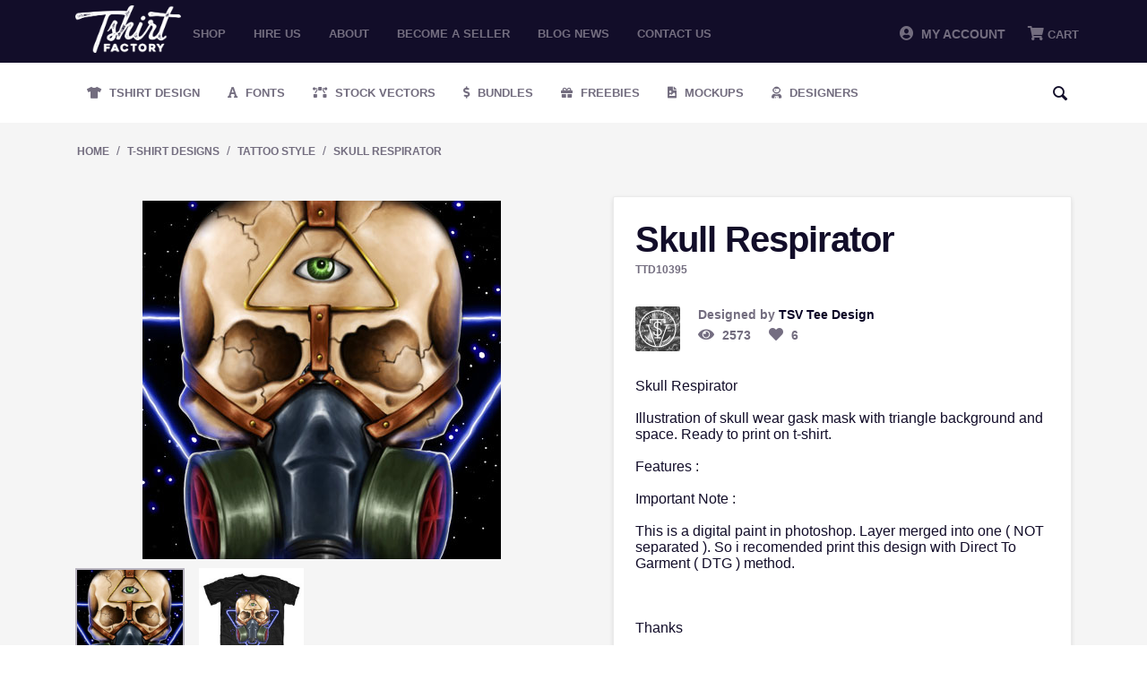

--- FILE ---
content_type: text/html; charset=utf-8
request_url: https://tshirt-factory.com/skull-respirator-en.html
body_size: 11597
content:
<!DOCTYPE html>
<html 
 lang="en" dir="ltr">
<head>
<!-- Global site tag (gtag.js) - Google Ads: 1014578833 -->
<script async src="https://www.googletagmanager.com/gtag/js?id=AW-1014578833"></script>

<meta name="google-site-verification" content="zwOgbOM3yEznFrIOZp2Lc1Is-vESIC7KQBzhw0Phrr8" />

<!-- <script type="text/javascript" src="//s7.addthis.com/js/300/addthis_widget.js#pubid=ra-5c82127322324700"></script> -->

<title>Skull Respirator T-shirt clip art | Tshirt-Factory</title>

<base href="https://tshirt-factory.com/" />
<meta http-equiv="Content-Type" content="text/html; charset=utf-8" data-ca-mode="" />
<meta name="viewport" content="initial-scale=1.0, width=device-width" />

<meta name="description" content="Skull RespiratorIllustration of skull wear gask mask with triangle background and space. Ready to print on t-shirt.Features : Important Note : This is a digital paint in photoshop. Layer merged into one ( NOT separated ). So i recomended print this design" />


<meta name="keywords" content="All seeing eye,art collective,dead,Death,galaxy,gas mask,gothic,graffity,grunge,horror,illustration,leather,macabre,metal,New Order,one eye,respirator,ritual,rock,skull,skull and gas mask,space,star,street,street skull,symbol,The eye,triangle,tsv,tsv art " />

    <link rel="canonical" href="https://tshirt-factory.com/skull-respirator-en.html" />




<meta property="og:title" content="Skull Respirator"><meta property="og:type" content="article"><meta property="og:url" content="https://tshirt-factory.com/skull-respirator-en.html"><meta property="og:image" content="https://tshirt-factory.com/images/detailed/29/Skull-Respirator-T-shirt-clip-art-29073.jpg"><!-- Inline script moved to the bottom of the page --><!-- Inline script moved to the bottom of the page --><!-- Inline script moved to the bottom of the page -->


<link rel="dns-prefetch" href="//chimpstatic.com">
<link rel="dns-prefetch" href="//ajax.googleapis.com">
<link rel="dns-prefetch" href="//tshirt-factory.com">
<link rel="dns-prefetch" href="//www.google-analytics.com">
<link rel="dns-prefetch" href="//connect.facebook.net">
<link rel="dns-prefetch" href="//www.google.com">
<link rel="dns-prefetch" href="//static.hotjar.com">
<link rel="dns-prefetch" href="//www.gstatic.com">
<link rel="dns-prefetch" href="//script.hotjar.com">
<link rel="dns-prefetch" href="//www.facebook.com">
<link rel="dns-prefetch" href="//vars.hotjar.com">
<link rel="dns-prefetch" href="//in.hotjar.com">


<script id="mcjs">

!function(c,h,i,m,p){m=c.createElement(h),p=c.getElementsByTagName(h)[0],m.async=1,m.src=i,p.parentNode.insertBefore(m,p)}(document,"script","https://chimpstatic.com/mcjs-connected/js/users/971c3cc22317b675d8f79ed66/8aa49ab7a56100689bfca511b.js");

</script>

<!-- Google Tag Manager -->
<script>(function(w,d,s,l,i){w[l]=w[l]||[];w[l].push({'gtm.start':
new Date().getTime(),event:'gtm.js'});var f=d.getElementsByTagName(s)[0],
j=d.createElement(s),dl=l!='dataLayer'?'&l='+l:'';j.async=true;j.src=
'https://www.googletagmanager.com/gtm.js?id='+i+dl;f.parentNode.insertBefore(j,f);
})(window,document,'script','dataLayer','GTM-PWZGGBL');</script>
<!-- End Google Tag Manager -->

    <link href="" rel="shortcut icon" type="application/octet-stream" />


<link type="text/css" rel="stylesheet" href="https://tshirt-factory.com/var/cache/misc/assets/design/themes/tshirtfactory/css/standalone.c7d704a174cf3350c7e69187172099741680380530.css" />


		
		<!-- Inline script moved to the bottom of the page -->
	
					
							<!-- Inline script moved to the bottom of the page -->
							
					
							<!-- Inline script moved to the bottom of the page -->
						
				
		
	
<!-- Global site tag (gtag.js) - Google Analytics -->
<!-- Inline script moved to the bottom of the page -->
<!-- Inline script moved to the bottom of the page -->


	<!-- Inline script moved to the bottom of the page -->





</head>

<body class="products_view">
<!-- Google Tag Manager (noscript) -->
<noscript><iframe src="https://www.googletagmanager.com/ns.html?id=GTM-PWZGGBL"
height="0" width="0" style="display:none;visibility:hidden"></iframe></noscript>
<!-- End Google Tag Manager (noscript) -->

    
                        
        <div class="ty-tygh  " id="tygh_container">

        <div id="ajax_overlay" class="ty-ajax-overlay"></div>
<div id="ajax_loading_box" class="ty-ajax-loading-box"></div>

        <div class="cm-notification-container notification-container">
</div>

        <div class="ty-helper-container" id="tygh_main_container">
            
                 
                
<div class="tygh-top-panel clearfix">
    <div class="container-fluid  top-grid">
                    


    <div class="row-fluid ">                <div class="span2 logo_top mobile-hidden" >
                <div class="ty-logo-container">
    <a href="https://tshirt-factory.com/" title="">
        <img src="https://tshirt-factory.com/images/logos/49/logo_d1jb-oa.png" width="600" height="269" alt="Logo Tshirt Factory" class="ty-logo-container__image" />
    </a>
</div>
        </div>
                    


                    <div class="span10 top_menu mobile-hidden" >
                <ul class="ty-menu__items cm-responsive-menu">
        
            <li class="ty-menu__item ty-menu__menu-btn visible-phone">
                <a class="ty-menu__item-link">
                    <i class="ty-icon-short-list"></i>
                    <span>Menu</span>
                </a>
            </li>

                                            
                        <li class="ty-menu__item ty-menu__item-nodrop">
                                        <a  href="t-shirt-designs.html" class="ty-menu__item-link" >
                        Shop
                    </a>
                            </li>
                                            
                        <li class="ty-menu__item ty-menu__item-nodrop">
                                        <a  href="/hire-us.html" class="ty-menu__item-link" >
                        Hire us
                    </a>
                            </li>
                                            
                        <li class="ty-menu__item ty-menu__item-nodrop">
                                        <a  href="/about.html" class="ty-menu__item-link" >
                        About
                    </a>
                            </li>
                                            
                        <li class="ty-menu__item ty-menu__item-nodrop">
                                        <a  href="/become-a-seller.html" class="ty-menu__item-link" >
                        Become a seller
                    </a>
                            </li>
                                            
                        <li class="ty-menu__item ty-menu__item-nodrop">
                                        <a  href="https://blog.tshirt-factory.com/" class="ty-menu__item-link" >
                        Blog News
                    </a>
                            </li>
                                            
                        <li class="ty-menu__item ty-menu__item-nodrop">
                                        <a  href="/contact-us.html" class="ty-menu__item-link" >
                        Contact us
                    </a>
                            </li>
        
        

    </ul>
        </div>
                    


                    <div class="span4 header-account-cart mobile-hidden" >
                <div class=" top-messages">
        
    </div><div class=" top-balance">
        <div class="ty-wysiwyg-content"  data-ca-live-editor-object-id="0" data-ca-live-editor-object-type=""></div>
    </div><div class=" top-cart-content">
        
    <div class="ty-dropdown-box" id="cart_status_268">
         <div id="sw_dropdown_268" class="ty-dropdown-box__title cm-combination">
        <a href="https://tshirt-factory.com/index.php?dispatch=checkout.cart">
            
                                    <i class="fas fa-shopping-cart"></i>
                    <span class="ty-minicart-title empty-cart ty-hand">Cart</span>
                    <i class="ty-icon-down-micro"></i>
                            

        </a>
        </div>
        <div id="dropdown_268" class="cm-popup-box ty-dropdown-box__content hidden">
            
                <div class="cm-cart-content cm-cart-content-thumb cm-cart-content-delete">
                        <div class="ty-cart-items">





                                                            <div class="ty-cart-items__empty ty-center">Cart</div>
                                                    </div>

                                                <div class="cm-cart-buttons ty-cart-content__buttons buttons-container hidden">
                            <div class="ty-float-left">
                                <a href="https://tshirt-factory.com/index.php?dispatch=checkout.cart" rel="nofollow" class="ty-btn ty-btn__secondary">View cart</a>
                            </div>
                                                        <div class="ty-float-right">
                                <a href="https://tshirt-factory.com/index.php?dispatch=checkout.checkout" rel="nofollow" class="ty-btn ty-btn__primary">Checkout</a>
                            </div>
                                                    </div>
                        
                </div>
            

        </div>
    <!--cart_status_268--></div>



    </div><div class="ty-dropdown-box  top-my-account">
        <div id="sw_dropdown_263" class="ty-dropdown-box__title cm-combination unlogged">
            
                            <a><i class="fas fa-user-circle"></i>&nbsp; My Account</a>
                        

        </div>
        <div id="dropdown_263" class="cm-popup-box ty-dropdown-box__content hidden">
            

<div id="account_info_263">
        <ul class="ty-account-info">
    		<li class="ty-menu__item ty-menu__item-nodrop __myproducts">
		<a href="https://tshirt-factory.com/index.php?dispatch=wishlist.view" class="ty-menu__item-link">Wishlist</a>
		</li>
	    </ul>

    
    <div class="ty-account-info__buttons buttons-container">
                    <a href="https://tshirt-factory.com/index.php?dispatch=auth.login_form&amp;return_url=index.php%3Fdispatch%3Dproducts.view%26product_id%3D10395"  data-ca-target-id="login_block263" class="cm-dialog-opener cm-dialog-auto-size ty-btn ty-btn__secondary" rel="nofollow">Sign in</a><a href="https://tshirt-factory.com/index.php?dispatch=auth.login_form" rel="nofollow" class="ty-btn ty-btn__primary">Register</a>
                            <div  id="login_block263" class="hidden" title="Sign in">
                    <div class="ty-login-popup">
                        


        <form name="popup263_form" action="https://tshirt-factory.com/" method="post">
    <input type="hidden" name="return_url" value="index.php?dispatch=products.view&amp;product_id=10395" />
    <input type="hidden" name="redirect_url" value="index.php?dispatch=products.view&amp;product_id=10395" />

                <div class="ty-control-group">
            <label for="login_popup263" class="ty-login__filed-label ty-control-group__label cm-required cm-trim cm-email">E-mail</label>
            <input type="text" id="login_popup263" name="user_login" size="30" value="" class="ty-login__input cm-focus" />
        </div>

        <div class="ty-control-group ty-password-forgot">
            <label for="psw_popup263" class="ty-login__filed-label ty-control-group__label ty-password-forgot__label cm-required">Password</label><a href="https://tshirt-factory.com/index.php?dispatch=auth.recover_password" class="ty-password-forgot__a"  tabindex="5">Forgot your password?</a>
            <input type="password" id="psw_popup263" name="password" size="30" value="" class="ty-login__input" maxlength="32" />
        </div>

        

        
                            Or sign-in with another identity provider:
    <p class="ty-text-center">
    <input type="hidden" name="redirect_url" value="index.php?dispatch=products.view&amp;product_id=10395" /><a class="cm-login-provider ty-hybrid-auth__icon" data-idp="google"><img src="https://tshirt-factory.com/design/themes/tshirtfactory/media/images/addons/hybrid_auth/icons/flat_32x32/google.png" title="google" alt="google" /></a><a class="cm-login-provider ty-hybrid-auth__icon" data-idp="facebook"><img src="https://tshirt-factory.com/design/themes/tshirtfactory/media/images/addons/hybrid_auth/icons/flat_32x32/facebook.png" title="facebook" alt="facebook" /></a>    </p>

            <div class="buttons-container clearfix">
                <div class="ty-float-right">
                        
 
    <button  class="ty-btn__login ty-btn__secondary ty-btn" type="submit" name="dispatch[auth.login]" >Sign in</button>


                </div>
                <div class="ty-login__remember-me">
                    <label for="remember_me_popup263" class="ty-login__remember-me-label"><input class="checkbox" type="checkbox" name="remember_me" id="remember_me_popup263" value="Y" />Remember me</label>
                </div>
            </div>
        


            </form>
	

	


                    </div>
                </div>
                        </div>
<!--account_info_263--></div> 
        </div>
    </div>
        </div>
    </div>                


    <div class="row-fluid ">                <div class="span16 mobile-header desktop-hidden" >
                <div class=" mobile_logo">
        <div class="ty-logo-container">
    <a href="https://tshirt-factory.com/" title="">
        <img src="https://tshirt-factory.com/images/logos/49/logo_d1jb-oa.png" width="600" height="269" alt="Logo Tshirt Factory" class="ty-logo-container__image" />
    </a>
</div>
    </div><div class=" mobile-top__account">
        <div class="ty-wysiwyg-content"  data-ca-live-editor-object-id="0" data-ca-live-editor-object-type=""><a href="/profiles-update.html"><i class="fas fa-user-circle"></i></a></div>
    </div><div class=" search-opener">
        <div class="ty-wysiwyg-content"  data-ca-live-editor-object-id="0" data-ca-live-editor-object-type=""><span id="mobile-search__opener"><i class="fas fa-search"></i></span></div>
    </div><div class=" mobile_menu">
        


    <ul class="ty-menu__items cm-responsive-menu">
        
            <li class="ty-menu__item ty-menu__menu-btn visible-phone">
                <a class="ty-menu__item-link">
                    <i class="ty-icon-short-list"></i>
                    <span>Menu</span>
                </a>
            </li>

                                            
                        <li class="ty-menu__item ty-menu__item-nodrop">
                                        <a  href="t-shirt-designs.html" class="ty-menu__item-link" >
                        Shop
                    </a>
                            </li>
                                            
                        <li class="ty-menu__item ty-menu__item-nodrop">
                                        <a  href="/hire-us.html" class="ty-menu__item-link" >
                        Hire us
                    </a>
                            </li>
                                            
                        <li class="ty-menu__item ty-menu__item-nodrop">
                                        <a  href="/about.html" class="ty-menu__item-link" >
                        About
                    </a>
                            </li>
                                            
                        <li class="ty-menu__item ty-menu__item-nodrop">
                                        <a  href="/become-a-seller.html" class="ty-menu__item-link" >
                        Become a seller
                    </a>
                            </li>
                                            
                        <li class="ty-menu__item ty-menu__item-nodrop">
                                        <a  href="https://blog.tshirt-factory.com/" class="ty-menu__item-link" >
                        Blog News
                    </a>
                            </li>
                                            
                        <li class="ty-menu__item ty-menu__item-nodrop">
                                        <a  href="/contact-us.html" class="ty-menu__item-link" >
                        Contact us
                    </a>
                            </li>
        
        

    </ul>



    </div><div class=" mobile_cart">
        
    <div class="ty-dropdown-box" id="cart_status_411">
         <div id="sw_dropdown_411" class="ty-dropdown-box__title cm-combination">
        <a href="https://tshirt-factory.com/index.php?dispatch=checkout.cart">
            
                                    <i class="fas fa-shopping-cart"></i>
                    <span class="ty-minicart-title empty-cart ty-hand">Cart</span>
                    <i class="ty-icon-down-micro"></i>
                            

        </a>
        </div>
        <div id="dropdown_411" class="cm-popup-box ty-dropdown-box__content hidden">
            
                <div class="cm-cart-content cm-cart-content-thumb cm-cart-content-delete">
                        <div class="ty-cart-items">





                                                            <div class="ty-cart-items__empty ty-center">Cart</div>
                                                    </div>

                                                <div class="cm-cart-buttons ty-cart-content__buttons buttons-container hidden">
                            <div class="ty-float-left">
                                <a href="https://tshirt-factory.com/index.php?dispatch=checkout.cart" rel="nofollow" class="ty-btn ty-btn__secondary">View cart</a>
                            </div>
                                                        <div class="ty-float-right">
                                <a href="https://tshirt-factory.com/index.php?dispatch=checkout.checkout" rel="nofollow" class="ty-btn ty-btn__primary">Checkout</a>
                            </div>
                                                    </div>
                        
                </div>
            

        </div>
    <!--cart_status_411--></div>



    </div><div class=" mobile-search">
        <div class="ty-search-block">
    <form action="https://tshirt-factory.com/" name="search_form" method="get">
        <input type="hidden" name="subcats" value="Y" />
        <input type="hidden" name="pcode_from_q" value="Y" />
        <input type="hidden" name="pshort" value="Y" />
        <input type="hidden" name="pfull" value="Y" />
        <input type="hidden" name="pname" value="Y" />
        <input type="hidden" name="pkeywords" value="Y" />
        <input type="hidden" name="search_performed" value="Y" />

        


        <input type="text" name="q" value="" id="search_input" title="Search" class="ty-search-block__input cm-hint" /><div class="search-options"><button class="sr-dropbtn"><i class="fas fa-sliders-h"></i></button><input type="hidden" name="pfull" value="N" /><input type="hidden" name="search_tags" value="N" /><input type="hidden" name="match" value="any" /><div class="sr-dropdown-content"><input type="checkbox" name="search_tags" value="Y" > Tags<br><input type="checkbox" name="pfull" value="Y" > Description<br><input type="checkbox" name="match" value="all" > Exact Search<br><br></div></div><button title="Search" class="ty-search-magnifier" type="submit"><i class="ty-icon-search"></i></button>
<input type="hidden" name="dispatch" value="products.search" />
        
    </form>
</div>


    </div>
        </div>
    </div>
</div>
</div>

<div class="tygh-header clearfix">
    <div class="container-fluid  header-grid">
                    


    <div class="row-fluid ">                <div class="span16 secondary-menu mobile-hidden" >
                <ul class="ty-menu__items cm-responsive-menu desktopMenu">
        
            <li class="ty-menu__item ty-menu__menu-btn visible-phone">
                <a class="ty-menu__item-link">
                    <i class="ty-icon-short-list"></i>
                    <span>Menu</span>
                </a>
            </li>

                                            
                        <li class="ty-menu__item ty-menu__item-nodrop __design">
                                        <a class="ty-menu__item-link" href="/t-shirt-designs.html">
                        Tshirt Design
                    </a>
                            </li>
                                            
                        <li class="ty-menu__item ty-menu__item-nodrop __fonts">
                                        <a class="ty-menu__item-link" href="/fonts.html">
                        Fonts
                    </a>
                            </li>
                                            
                        <li class="ty-menu__item ty-menu__item-nodrop __vectors">
                                        <a class="ty-menu__item-link" href="/stock-vectors.html">
                        Stock Vectors
                    </a>
                            </li>
                                            
                        <li class="ty-menu__item ty-menu__item-nodrop __bundles">
                                        <a class="ty-menu__item-link" target="_blank" href="https://graphicloot.com">
                        Bundles
                    </a>
                            </li>
                                            
                        <li class="ty-menu__item ty-menu__item-nodrop __freebies">
                                        <a class="ty-menu__item-link" href="https://mygraphichunt.com">
                        Freebies
                    </a>
                            </li>

                    <li class="ty-menu__item ty-menu__item-nodrop __mockups">
                                        <a class="ty-menu__item-link" href="/mockups-en.html">
                        Mockups
                    </a>
                    </li>
                                            
                        <li class="ty-menu__item ty-menu__item-nodrop __designers">
                                        <a href="/index.php?dispatch=seller.list" class="ty-menu__item-link">
                        Designers
                    </a>
                            </li>
        
				<li class="ty-menu__item ty-menu__item-nodrop __designers __search"> <i class="ty-icon-search search-open"></i><div class="ty-search-block">
    <form action="https://tshirt-factory.com/" name="search_form" method="get">
        <input type="hidden" name="subcats" value="Y" />
        <input type="hidden" name="pcode_from_q" value="Y" />
        <input type="hidden" name="pshort" value="Y" />
        <input type="hidden" name="pfull" value="Y" />
        <input type="hidden" name="pname" value="Y" />
        <input type="hidden" name="pkeywords" value="Y" />
        <input type="hidden" name="search_performed" value="Y" />

        


        <input type="text" name="q" value="" id="search_input471" title="Search" class="ty-search-block__input cm-hint" /><div class="search-options"><button class="sr-dropbtn"><i class="fas fa-sliders-h"></i></button><input type="hidden" name="pfull" value="N" /><input type="hidden" name="search_tags" value="N" /><input type="hidden" name="match" value="any" /><div class="sr-dropdown-content"><input type="checkbox" name="search_tags" value="Y" > Tags<br><input type="checkbox" name="pfull" value="Y" > Description<br><input type="checkbox" name="match" value="all" > Exact Search<br><br></div></div><button title="Search" class="ty-search-magnifier" type="submit"><i class="ty-icon-search"></i></button>
<input type="hidden" name="dispatch" value="products.search" />
        
    </form>
</div>
</li>

</ul>



<div class="secondary-menu_mobile mobileMenu">
    <a href="/t-shirt-designs.html" class="_design" title="Tshirt Design">Tshirt Design</a>
    <a href="/fonts.html" class="_fonts" title="Fonts">Fonts</a>
    <a href="/stock-vectors.html" class="_vectors" title="Stock Vectors">Stock Vectors</a>
    <a href="https://graphicloot.com/" target="_blank" class="_bundles" title="Bundles">Bundles</a>
    <a href="/freebies.html" class="_freebies" title="Freebies">Freebies</a>
    <a href="/index.php?dispatch=seller.list" class="_designers"  title="Designers">Designers</a>
</div>
<span class="secondary-menu_mobile__scroll "></span>
        </div>
    </div>                


                


    <div class="row-fluid ">                <div class="span16 desktop-hidden" >
                <ul class="ty-menu__items cm-responsive-menu desktopMenu">
        
            <li class="ty-menu__item ty-menu__menu-btn visible-phone">
                <a class="ty-menu__item-link">
                    <i class="ty-icon-short-list"></i>
                    <span>Menu</span>
                </a>
            </li>

                                            
                        <li class="ty-menu__item ty-menu__item-nodrop __design">
                                        <a class="ty-menu__item-link" href="/t-shirt-designs.html">
                        Tshirt Design
                    </a>
                            </li>
                                            
                        <li class="ty-menu__item ty-menu__item-nodrop __fonts">
                                        <a class="ty-menu__item-link" href="/fonts.html">
                        Fonts
                    </a>
                            </li>
                                            
                        <li class="ty-menu__item ty-menu__item-nodrop __vectors">
                                        <a class="ty-menu__item-link" href="/stock-vectors.html">
                        Stock Vectors
                    </a>
                            </li>
                                            
                        <li class="ty-menu__item ty-menu__item-nodrop __bundles">
                                        <a class="ty-menu__item-link" target="_blank" href="https://graphicloot.com">
                        Bundles
                    </a>
                            </li>
                                            
                        <li class="ty-menu__item ty-menu__item-nodrop __freebies">
                                        <a class="ty-menu__item-link" href="https://mygraphichunt.com">
                        Freebies
                    </a>
                            </li>

                    <li class="ty-menu__item ty-menu__item-nodrop __mockups">
                                        <a class="ty-menu__item-link" href="/mockups-en.html">
                        Mockups
                    </a>
                    </li>
                                            
                        <li class="ty-menu__item ty-menu__item-nodrop __designers">
                                        <a href="/index.php?dispatch=seller.list" class="ty-menu__item-link">
                        Designers
                    </a>
                            </li>
        
				<li class="ty-menu__item ty-menu__item-nodrop __designers __search"> <i class="ty-icon-search search-open"></i><div class="ty-search-block">
    <form action="https://tshirt-factory.com/" name="search_form" method="get">
        <input type="hidden" name="subcats" value="Y" />
        <input type="hidden" name="pcode_from_q" value="Y" />
        <input type="hidden" name="pshort" value="Y" />
        <input type="hidden" name="pfull" value="Y" />
        <input type="hidden" name="pname" value="Y" />
        <input type="hidden" name="pkeywords" value="Y" />
        <input type="hidden" name="search_performed" value="Y" />

        


        <input type="text" name="q" value="" id="search_input443" title="Search" class="ty-search-block__input cm-hint" /><div class="search-options"><button class="sr-dropbtn"><i class="fas fa-sliders-h"></i></button><input type="hidden" name="pfull" value="N" /><input type="hidden" name="search_tags" value="N" /><input type="hidden" name="match" value="any" /><div class="sr-dropdown-content"><input type="checkbox" name="search_tags" value="Y" > Tags<br><input type="checkbox" name="pfull" value="Y" > Description<br><input type="checkbox" name="match" value="all" > Exact Search<br><br></div></div><button title="Search" class="ty-search-magnifier" type="submit"><i class="ty-icon-search"></i></button>
<input type="hidden" name="dispatch" value="products.search" />
        
    </form>
</div>
</li>

</ul>



<div class="secondary-menu_mobile mobileMenu">
    <a href="/t-shirt-designs.html" class="_design" title="Tshirt Design">Tshirt Design</a>
    <a href="/fonts.html" class="_fonts" title="Fonts">Fonts</a>
    <a href="/stock-vectors.html" class="_vectors" title="Stock Vectors">Stock Vectors</a>
    <a href="https://graphicloot.com/" target="_blank" class="_bundles" title="Bundles">Bundles</a>
    <a href="/freebies.html" class="_freebies" title="Freebies">Freebies</a>
    <a href="/index.php?dispatch=seller.list" class="_designers"  title="Designers">Designers</a>
</div>
<span class="secondary-menu_mobile__scroll "></span>
        </div>
    </div>
</div>
</div>

<div class="tygh-content clearfix">
    <div class="container-fluid  content-grid">
                    


    <div class="row-fluid ">                <div class="span16 breadcrumbs-grid" >
                <div id="breadcrumbs_10">

            <div itemscope itemtype="http://schema.org/BreadcrumbList" class="ty-breadcrumbs clearfix">
            <span itemprop="itemListElement" itemscope itemtype="http://schema.org/ListItem"><a itemprop="item" href="https://tshirt-factory.com/" class="ty-breadcrumbs__a"><meta itemprop="position" content="1" /><meta itemprop="name" content="Home" />Home</a></span><span class="ty-breadcrumbs__slash">/</span><span itemprop="itemListElement" itemscope itemtype="http://schema.org/ListItem"><a itemprop="item" href="https://tshirt-factory.com/t-shirt-designs.html" class="ty-breadcrumbs__a"><meta itemprop="position" content="2" /><meta itemprop="name" content="T-Shirt Designs" />T-Shirt Designs</a></span><span class="ty-breadcrumbs__slash">/</span><span itemprop="itemListElement" itemscope itemtype="http://schema.org/ListItem"><a itemprop="item" href="https://tshirt-factory.com/cyber-monday-sale.html" class="ty-breadcrumbs__a"><meta itemprop="position" content="3" /><meta itemprop="name" content="Tattoo style" />Tattoo style</a></span><span class="ty-breadcrumbs__slash">/</span><span itemprop="itemListElement" itemscope itemtype="http://schema.org/ListItem"><a itemprop="item" href="https://tshirt-factory.com/skull-respirator-en.html" class="ty-breadcrumbs__a"><meta itemprop="position" content="4" /><meta itemprop="name" content="Skull Respirator" />Skull Respirator</a></span>	<div class="ty-product-switcher">
	    <a class="ty-product-switcher__a ty-product-switcher__a-left " href="https://tshirt-factory.com/product-31432.html" title="Prev" ><i class="ty-product-switcher__icon ty-icon-left-circle"></i></a>
	        <span class="switcher-selected-product">5696</span>
	        <span>of</span>
	        <span class="switcher-total">7569</span>
	    <a class="ty-product-switcher__a ty-product-switcher__a-right " href="https://tshirt-factory.com/skull-ride.html" title="Next" ><i class="ty-product-switcher__icon ty-icon-right-circle"></i></a>
	</div>

        </div>
        <!--breadcrumbs_10--></div>
        </div>
    </div>                


    <div class="row-fluid ">                <div class="span16 main-content-grid" >
                <!-- Inline script moved to the bottom of the page -->
<div class="ty-product-bigpicture">
    
                                    
    
    































            <div class="ty-product-bigpicture__left">
                <div class="ty-product-bigpicture__left-wrapper">


                    
                                                    <div class="ty-product-bigpicture__img  cm-reload-10395 ty-product-bigpicture__as-thumbs" id="product_images_10395_update">
                                
    
    
    
<div class="ty-product-img cm-preview-wrapper">
<a id="det_img_link_10395696b343e872bd_29073" data-ca-image-id="preview[product_images_10395696b343e872bd]" class="cm-image-previewer cm-previewer ty-previewer" data-ca-image-width="400" data-ca-image-height="400" href="https://tshirt-factory.com/images/detailed/29/Skull-Respirator-T-shirt-clip-art-29073.jpg" title=""><img  class="ty-pict   "  id="det_img_10395696b343e872bd_29073"  src="https://tshirt-factory.com/images/detailed/29/Skull-Respirator-T-shirt-clip-art-29073.jpg" alt="" title=""  />
<span class="ty-previewer__icon hidden-phone"></span></a>

                                        <a id="det_img_link_10395696b343e872bd_29074" data-ca-image-id="preview[product_images_10395696b343e872bd]" class="cm-image-previewer hidden cm-previewer ty-previewer" data-ca-image-width="800" data-ca-image-height="800" href="https://tshirt-factory.com/images/detailed/29/Skull-Respirator-T-shirt-clip-art-29074.jpg" title=""><img  class="ty-pict   "  id="det_img_10395696b343e872bd_29074"  src="https://tshirt-factory.com/images/detailed/29/Skull-Respirator-T-shirt-clip-art-29074.jpg" alt="" title=""  />
<span class="ty-previewer__icon hidden-phone"></span></a>
    </div>

            <div class="ty-product-thumbnails ty-center cm-image-gallery" id="images_preview_10395696b343e872bd" style="width: px;">
            <a data-ca-gallery-large-id="det_img_link_10395696b343e872bd_29073" class="cm-thumbnails-mini active ty-product-thumbnails__item"><img  class="ty-pict   "  id="det_img_10395696b343e872bd_29073_mini"  src="https://tshirt-factory.com/images/thumbnails/172/172/detailed/29/Skull-Respirator-T-shirt-clip-art-29073.jpg" alt="" title=""  />
</a><a data-ca-gallery-large-id="det_img_link_10395696b343e872bd_29074" class="cm-thumbnails-mini ty-product-thumbnails__item"><img  class="ty-pict   "  id="det_img_10395696b343e872bd_29074_mini"  src="https://tshirt-factory.com/images/thumbnails/172/172/detailed/29/Skull-Respirator-T-shirt-clip-art-29074.jpg" alt="" title=""  />
</a>        </div>
    

<!-- Inline script moved to the bottom of the page -->
<!-- Inline script moved to the bottom of the page -->



                            <!--product_images_10395_update--></div>
                                            

                </div>
                
            </div>


            <div class="ty-product-bigpicture__right">
                
                                            <div class="product_info--title">
                        <h1 class="ty-product-block-title" ><bdi>Skull Respirator</bdi></h1>
                        </div>
                                    
       
                    <div class="ty-product-block__sku">
                                                            <div class="ty-control-group ty-sku-item cm-hidden-wrapper cm-reload-10395" id="sku_update_10395">
            <input type="hidden" name="appearance[show_sku]" value="1" />
                            <label class="ty-control-group__label" id="sku_10395">CODE:</label>
                        <span class="ty-control-group__item">TTD10395</span>
        <!--sku_update_10395--></div>
    
                    </div>

                    <div class="product_info__on_page">
                        <div class="info_avatar">
                            <img src="/images/avatars/avatar_13041_1468209782.jpg" />
                        </div>
                        <div class="info_designer_views">
                            <div class="info_designer">
                                <span>Designed by <p><a href="https://tshirt-factory.com/tsv-tee-design.html">TSV Tee Design</a></p></span>
                            </div>
                            <div class="info_views">
                                <i class="fas fa-eye"> </i><span> 2573 </span>
                                <span data-id="10395" onClick="like('10395');"><i class="fas fa-heart  " > </i><span> 6 </span></span>
                            </div>
                        </div>
                    </div>

                    <div class="product_terms">
                        <span>
                            Skull Respirator<br />
<br />
	Illustration of skull wear gask mask with triangle background and space. Ready to print on t-shirt.<br />
<br />
	Features : <br />
<br />
	Important Note : <br />
<br />
	This is a digital paint in photoshop. Layer merged into one ( NOT separated ). So i recomended print this design with Direct To Garment ( DTG ) method.<br />
<br />
	 <br />
<br />
	Thanks<br />
<br />
	<br />
		Files Format : PSD<br />
	<br />
		Image Dimension : 17 x 22 inches 300 DPI<br />
	<br />
		High detail artwork<br />
	<br />
		Ready to print<br />
	<br />
		 
                        </span>
                    </div>

										
                    <div class="product_included_types">
						<p>Included file types</p>
													<span>PSD</span>
						                    </div>
					
					
									
										<form action="https://tshirt-factory.com/" method="post" name="product_form_10395" enctype="multipart/form-data" class="cm-disable-empty-files  cm-ajax cm-ajax-full-render cm-ajax-status-middle ">
<input type="hidden" name="result_ids" value="cart_status*,wish_list*,checkout*,account_info*" />
<input type="hidden" name="redirect_url" value="index.php?dispatch=products.view&amp;product_id=10395" />
<input type="hidden" name="product_data[10395][product_id]" value="10395" />


																									
					<div class="prices-container price-wrap">


													<div class="ty-product-block__price-actual">
								    <span class="cm-reload-10395 ty-price-update" id="price_update_10395">
        <input type="hidden" name="appearance[show_price_values]" value="1" />
        <input type="hidden" name="appearance[show_price]" value="1" />
                                
                                    <span class="ty-price" id="line_discounted_price_10395"><bdi><span class="ty-price-num">$</span><span id="sec_discounted_price_10395" class="ty-price-num">2.00</span></bdi></span>
                            

                        <!--price_update_10395--></span>

							</div>
																			<div class="ty-product-block__price-actual price-bg">
								    <span class="cm-reload-10395 ty-price-update" id="price_update_10395">
        <input type="hidden" name="appearance[show_price_values]" value="1" />
        <input type="hidden" name="appearance[show_price]" value="1" />
                                
                                    <span class="ty-price" id="line_discounted_price_10395"><bdi><span class="ty-price-num">$</span><span id="sec_discounted_price_10395" class="ty-price-num">2.00</span></bdi></span>
                            

                        <!--price_update_10395--></span>

							</div>
						
													<div class="ty-product-bigpicture__prices">
								            <span class="cm-reload-10395" id="old_price_update_10395">
            
                            <span class="ty-list-price ty-nowrap" id="line_old_price_10395">Old price: <span class="ty-strike"><bdi><span class="ty-list-price ty-nowrap">$</span><span id="sec_old_price_10395" class="ty-list-price ty-nowrap">20.00</span></bdi></span></span>
                        

        <!--old_price_update_10395--></span>
    						
														    <br />
								            <span class="cm-reload-10395" id="line_discount_update_10395">
            <input type="hidden" name="appearance[show_price_values]" value="1" />
            <input type="hidden" name="appearance[show_list_discount]" value="1" />
                            <span class="ty-list-price ty-save-price ty-nowrap" id="line_discount_value_10395">You save: <bdi><span class="ty-list-price ty-nowrap">$</span><span id="sec_discount_value_10395" class="ty-list-price ty-nowrap">18.00</span></bdi>&nbsp;(<span id="prc_discount_value_10395" class="ty-list-price ty-nowrap">90</span>%)</span>
                    <!--line_discount_update_10395--></span>
    

							</div>
											</div>
				
					 
					<div class="ty-product-bigpicture__sidebar-bottom">
					
						
					
												<div class="ty-product-block__button">
							                            
                            

														<div class="cm-reload-10395 " id="add_to_cart_update_10395">
<input type="hidden" name="appearance[show_add_to_cart]" value="1" />
<input type="hidden" name="appearance[show_list_buttons]" value="1" />
<input type="hidden" name="appearance[but_role]" value="big" />
<input type="hidden" name="appearance[quick_view]" value="" />



                    
 
    <button id="button_cart_10395" class="ty-btn__primary ty-btn__big ty-btn__add-to-cart cm-form-dialog-closer ty-btn" type="submit" name="dispatch[checkout.add..10395]" >Add to cart</button>


    


        
 
    <a  class="ty-btn ty-btn__text ty-add-to-wish cm-submit text-button " id="button_wishlist_10395" data-ca-dispatch="dispatch[wishlist.add..10395]">Wishlist</a>





<!--add_to_cart_update_10395--></div>

                            														
							
                            <a href="https://dtf-printing.com/product/custom-transfer-film-t-shirt/" class="ty-btn__primary ty-btn__big  cm-form-dialog-closer ty-btn">Create a transfer film with this design</a>

							                            
						</div>
						    <!-- <div class="addthis_inline_share_toolbox_avvg"></div> -->
											</div>
					
										</form>

				                
                <div class="product_info_bottom">
                	<span>This product is electronically distributed and your order can be downloaded only after the payment is complete.</span><br /><br />
               	 <span class="license__type">License type – Extended License</span>
                </div>
                
                <br />
                <a href="https://tshirt-factory.com/report-copyright-complain.html?product_id=10395">Report copyright complain</a>

                <div class="product_tags">
											<a href="https://tshirt-factory.com/index.php?dispatch=tags.view&amp;tag=all+seeing+eye">all seeing eye</a>
											<a href="https://tshirt-factory.com/index.php?dispatch=tags.view&amp;tag=art+collective">art collective</a>
											<a href="https://tshirt-factory.com/index.php?dispatch=tags.view&amp;tag=dead">dead</a>
											<a href="https://tshirt-factory.com/index.php?dispatch=tags.view&amp;tag=death">death</a>
											<a href="https://tshirt-factory.com/index.php?dispatch=tags.view&amp;tag=galaxy">galaxy</a>
											<a href="https://tshirt-factory.com/index.php?dispatch=tags.view&amp;tag=gas+mask">gas mask</a>
											<a href="https://tshirt-factory.com/index.php?dispatch=tags.view&amp;tag=gothic">gothic</a>
											<a href="https://tshirt-factory.com/index.php?dispatch=tags.view&amp;tag=graffity">graffity</a>
											<a href="https://tshirt-factory.com/index.php?dispatch=tags.view&amp;tag=grunge">grunge</a>
											<a href="https://tshirt-factory.com/index.php?dispatch=tags.view&amp;tag=horror">horror</a>
											<a href="https://tshirt-factory.com/index.php?dispatch=tags.view&amp;tag=illustration">illustration</a>
											<a href="https://tshirt-factory.com/index.php?dispatch=tags.view&amp;tag=leather">leather</a>
											<a href="https://tshirt-factory.com/index.php?dispatch=tags.view&amp;tag=macabre">macabre</a>
											<a href="https://tshirt-factory.com/index.php?dispatch=tags.view&amp;tag=metal">metal</a>
											<a href="https://tshirt-factory.com/index.php?dispatch=tags.view&amp;tag=new+order">new order</a>
											<a href="https://tshirt-factory.com/index.php?dispatch=tags.view&amp;tag=one+eye">one eye</a>
											<a href="https://tshirt-factory.com/index.php?dispatch=tags.view&amp;tag=respirator">respirator</a>
											<a href="https://tshirt-factory.com/index.php?dispatch=tags.view&amp;tag=ritual">ritual</a>
											<a href="https://tshirt-factory.com/index.php?dispatch=tags.view&amp;tag=rock">rock</a>
											<a href="https://tshirt-factory.com/index.php?dispatch=tags.view&amp;tag=skull">skull</a>
											<a href="https://tshirt-factory.com/index.php?dispatch=tags.view&amp;tag=skull+and+gas+mask">skull and gas mask</a>
											<a href="https://tshirt-factory.com/index.php?dispatch=tags.view&amp;tag=space">space</a>
											<a href="https://tshirt-factory.com/index.php?dispatch=tags.view&amp;tag=star">star</a>
											<a href="https://tshirt-factory.com/index.php?dispatch=tags.view&amp;tag=street">street</a>
											<a href="https://tshirt-factory.com/index.php?dispatch=tags.view&amp;tag=street+skull">street skull</a>
											<a href="https://tshirt-factory.com/index.php?dispatch=tags.view&amp;tag=symbol">symbol</a>
											<a href="https://tshirt-factory.com/index.php?dispatch=tags.view&amp;tag=the+eye">the eye</a>
											<a href="https://tshirt-factory.com/index.php?dispatch=tags.view&amp;tag=triangle">triangle</a>
											<a href="https://tshirt-factory.com/index.php?dispatch=tags.view&amp;tag=tsv">tsv</a>
											<a href="https://tshirt-factory.com/index.php?dispatch=tags.view&amp;tag=tsv+art+collective">tsv art collective</a>
											<a href="https://tshirt-factory.com/index.php?dispatch=tags.view&amp;tag=tsv+creative">tsv creative</a>
											<a href="https://tshirt-factory.com/index.php?dispatch=tags.view&amp;tag=tsv+graphic">tsv graphic</a>
											<a href="https://tshirt-factory.com/index.php?dispatch=tags.view&amp;tag=tsv+media">tsv media</a>
											<a href="https://tshirt-factory.com/index.php?dispatch=tags.view&amp;tag=tsv+tee+design">tsv tee design</a>
											<a href="https://tshirt-factory.com/index.php?dispatch=tags.view&amp;tag=urban+skull">urban skull</a>
											<a href="https://tshirt-factory.com/index.php?dispatch=tags.view&amp;tag=urban+skulls">urban skulls</a>
					                </div>

                
                


                                

                    
                            </div>
            <div class="clearfix"></div>
        
    


    
            
            


                                                                                                                    
            
                                                <h3 class="tab-list-title" id="discussion">Reviews</h3>
                            
            <div id="content_discussion" class="ty-wysiwyg-content content-discussion">
                                                    
    <div class="discussion-block" id="content_discussion_block">
        
        
        <div id="posts_list_10395" class="post-review_item">
                            <p class="ty-no-items">Be the first one to review this item</p>
                    <!--posts_list_10395--></div>
        <div class="full-width_review">
                    
    
        
    
    
            
 

    <a href="https://tshirt-factory.com/index.php?dispatch=discussion.get_user_login_form&amp;return_url=index.php%3Fdispatch%3Dproducts.view%26product_id%3D10395%26selected_section%3Ddiscussion%23discussion"  class="ty-btn cm-dialog-opener cm-dialog-auto-size ty-btn__primary "  rel="nofollow" data-ca-target-id="new_discussion_post_login_form_popup" title="Sign in">Write a review</a>

    

                </div>

                                </div>


                            
            </div>
            

                    

    </div>


<style>
a.ty-btn__primary.ty-btn__big.cm-form-dialog-closer.ty-btn {
    margin-left: 0;
}
a.ty-btn.ty-btn__secondary.ext {
    width: 241px;
    background: #7740f4;
}
</style>
        </div>
    </div>
</div>
</div>


<div class="tygh-footer clearfix" id="tygh_footer">
    <div class="container-fluid  ty-footer-grid">
                    


    <div class="row-fluid ">                <div class="span16 footer-content ty-footer-menu" >
                <div class="row-fluid ">                <div class="span5 " >
                <div class=" footer-logo">
        <div class="ty-logo-container">
    <a href="https://tshirt-factory.com/" title="">
        <img src="https://tshirt-factory.com/images/logos/49/logo_d1jb-oa.png" width="600" height="269" alt="Logo Tshirt Factory" class="ty-logo-container__image" />
    </a>
</div>
    </div><div class=" footer-text">
        <div class="ty-wysiwyg-content"  data-ca-live-editor-object-id="0" data-ca-live-editor-object-type=""><p>Tshirt Factory is the first marketplace for t shirt designs enthusiasts.</p>
<p>bring your creative projects to life with ready-to-use design assets from independent creators around the world.</p></div>
    </div>
        </div>
                    


                    <div class="span2 " >
                <div class=" footer-information">
        <div class="ty-wysiwyg-content"  data-ca-live-editor-object-id="0" data-ca-live-editor-object-type=""><p> Information </p>
<a href="/hire-us.html">Hire us</a>
<a href="/about-us.html">About us</a>
<a href="/become-a-seller.html">Become a seller</a>
<a href="https://blog.tshirt-factory.com/" target="_blank">Blog news</a></div>
    </div>
        </div>
                    


                    <div class="span2 " >
                <div class=" footer-information">
        <div class="ty-wysiwyg-content"  data-ca-live-editor-object-id="0" data-ca-live-editor-object-type=""><p> Company </p>
<a href="/license-terms.html">License Terms</a>
<a href="/terms-of-use.html">Terms of use</a>
<a href="/privacy-policy.html">Privacy Policy</a>
<a href="/cookies-policy.html">Cookies Policy</a>
<a href="/author-terms.html">Author terms</a>
<a href="/contact-us.html">Contact us</a></div>
    </div>
        </div>
                    


                    <div class="span7 " >
                <div class=" footer-social">
        <div class="ty-wysiwyg-content"  data-ca-live-editor-object-id="0" data-ca-live-editor-object-type=""><p>Follow us</p>
<a href="https://www.facebook.com/tshirtfactorycom"><i class="fab fa-facebook"></i></a>
<a href="https://twitter.com/tshirt_factory"><i class="fab fa-twitter-square"></i></a>
<a href="https://www.instagram.com/tshirtfactorycom_">/<i class="fab fa-instagram"></i></a>
<a href="https://www.youtube.com/channel/UC2w5FQzaI4TEYLNHSTQe8Ng"><i class="fab fa-youtube-square"></i></a>
<a href="https://www.pinterest.com/barkone/"><i class="fab fa-pinterest-square"></i></a>
<a href="https://www.behance.net/tshirt-factory"><i class="fab fa-behance-square"></i></a></div>
    </div><div class=" subscribe-wd">
        <div class="ty-footer-form-block ty-footer-form-block--responsive">
    <form action="https://tshirt-factory.com/" method="post" name="subscribe_form" class="cm-processing-personal-data">
        <input type="hidden" name="redirect_url" value="index.php?dispatch=products.view&amp;product_id=10395" />
        <input type="hidden" name="newsletter_format" value="2" />

        <h3 class="ty-footer-form-block__title">Subscribe to our newsletter</h3>

        

        <div class="ty-footer-form-block__form-container">
            <div class="ty-footer-form-block__form ty-control-group ty-input-append cm-block-add-subscribe">
                <label class="cm-required cm-email hidden" for="subscr_email12">E-mail</label>
                <input type="text" name="subscribe_email" id="subscr_email12" size="20" value="Enter e-mail address" class="cm-hint ty-input-text" />
                <button title="Go" class="ty-btn-go" type="submit"><i class="ty-btn-go__icon ty-icon-right-dir"></i></button>
<input type="hidden" name="dispatch" value="newsletters.add_subscriber" />
            </div>
        </div>

        

    </form>
</div>

    </div>
        </div>
    </div>
        </div>
    </div>                


    <div class="row-fluid ">                <div class="span16 ty-footer-grid__full-width footer-copyright" >
                <div class="row-fluid ">                <div class="span8 " >
                <div class="    ty-float-left">
        <p class="bottom-copyright">
    &copy;
            2008 -
        
    2026 Tshirt Factory Limited. </a>
</p>
    </div>
        </div>
                    


                    <div class="span8 " >
                <div class=" ty-float-right">
        <div class="ty-payment-icons">
    
    <span class="ty-payment-icons__item twocheckout">&nbsp;</span>
    <span class="ty-payment-icons__item paypal">&nbsp;</span>
    <span class="ty-payment-icons__item mastercard">&nbsp;</span>
    <span class="ty-payment-icons__item visa">&nbsp;</span>
    

</div>

    </div>
        </div>
    </div>
        </div>
    </div>
</div>
</div>

    
    

            

        <!--tygh_main_container--></div>

        
<!-- Inline script moved to the bottom of the page -->
        <!--tygh_container--></div>

        
<script type="text/javascript" src="https://tshirt-factory.com/var/cache/misc/assets/js/tygh/scripts-93c161280a895e88408098d146abfb641680380530.js"></script>
<script type="text/javascript">
(function(_, $) {

    _.tr({
        cannot_buy: 'You cannot buy the product with these option variants',
        no_products_selected: 'No products selected',
        error_no_items_selected: 'No items selected! At least one check box must be selected to perform this action.',
        delete_confirmation: 'Are you sure you want to delete the selected items?',
        text_out_of_stock: 'Out of stock',
        items: 'item(s)',
        text_required_group_product: 'Please select a product for the required group [group_name]',
        save: 'Save',
        close: 'Close',
        notice: 'Notice',
        warning: 'Warning',
        error: 'Error',
        empty: 'Empty',
        text_are_you_sure_to_proceed: 'Are you sure you want to proceed?',
        text_invalid_url: 'You have entered an invalid URL',
        error_validator_email: 'The email address in the <b>[field]<\/b> field is invalid.',
        error_validator_phone: 'The phone number in the <b>[field]<\/b> field is invalid. The correct format is (555) 555-55-55 or 55 55 555 5555.',
        error_validator_integer: 'The value of the <b>[field]<\/b> field is invalid. It should be integer.',
        error_validator_multiple: 'The <b>[field]<\/b> field does not contain the selected options.',
        error_validator_password: 'The passwords in the <b>[field2]<\/b> and <b>[field]<\/b> fields do not match.',
        error_validator_required: 'The <b>[field]<\/b> field is mandatory.',
        error_validator_zipcode: 'The ZIP / Postal code in the <b>[field]<\/b> field is incorrect. The correct format is [extra].',
        error_validator_message: 'The value of the <b>[field]<\/b> field is invalid.',
        text_page_loading: 'Loading... Your request is being processed, please wait.',
        error_ajax: 'Oops, something went wrong ([error]). Please try again.',
        text_changes_not_saved: 'Your changes have not been saved.',
        text_data_changed: 'Your changes have not been saved.Press OK to continue, or Cancel to stay on the current page.',
        placing_order: 'Placing the order',
        file_browser: 'File browser',
        browse: 'Browse...',
        more: 'More',
        text_no_products_found: 'No products found',
        cookie_is_disabled: 'For a complete shopping experience, please <a href=\"http://www.wikihow.com/Enable-Cookies-in-Your-Internet-Web-Browser\" target=\"_blank\">set your browser to accept cookies<\/a>',
        insert_image: 'Insert image',
        image_url: 'Image URL'
    });

    $.extend(_, {
        index_script: 'index.php',
        changes_warning: /*'N'*/'N',
        currencies: {
            'primary': {
                'decimals_separator': '.',
                'thousands_separator': ',',
                'decimals': '2'
            },
            'secondary': {
                'decimals_separator': '.',
                'thousands_separator': ',',
                'decimals': '2',
                'coefficient': '1.00000'
            }
        },
        default_editor: 'redactor',
        default_previewer: 'fancybox',
        current_path: '',
        current_location: 'https://tshirt-factory.com',
        images_dir: 'https://tshirt-factory.com/design/themes/tshirtfactory/media/images',
        notice_displaying_time: 0,
        cart_language: 'en',
        language_direction: 'ltr',
        default_language: 'en',
        cart_prices_w_taxes: false,
        theme_name: 'tshirtfactory',
        regexp: [],
        current_url: 'https://tshirt-factory.com/skull-respirator-en.html',
        current_host: 'tshirt-factory.com',
        init_context: ''
    });

    
    
        $(document).ready(function(){
            $.runCart('C');
        });

    
    }(Tygh, Tygh.$));
</script>
<script type="text/javascript">


setTimeout(function()
{
	window.fbAsyncInit = function() {
	  FB.init({
		xfbml            : true,
		version          : 'v3.3'
	  });
	};

	(function(d, s, id) {
	  var js, fjs = d.getElementsByTagName(s)[0];
	  if (d.getElementById(id)) return;
	  js = d.createElement(s); js.id = id;
	  js.src = 'https://connect.facebook.net/en_US/sdk/xfbml.customerchat.js';
	  fjs.parentNode.insertBefore(js, fjs);
	}(document, 'script', 'facebook-jssdk'));
}, 5000);

</script>
<script type="text/javascript">
        (function (_, $) {
            _.tr({
                error_validator_recaptcha: 'Please confirm you are not a robot.'
            });

            $.extend(_, {
                recaptcha_settings: {
                    site_key: '6LckJaUUAAAAAKDly-5BRz1FEwdfFmOM6MKLKqvA',
                    theme: 'light',
                    type: 'image',
                    size: 'normal'
                }
            });
        }(Tygh, Tygh.$));
    </script>


<!-- Inline scripts -->
<script type="application/ld+json">
		{
		  "@context": "https://schema.org/",
		  "@type": "Product",
		  "name": "Skull Respirator",
		  "image": [
			"https://tshirt-factory.com/images/detailed/29/Skull-Respirator-T-shirt-clip-art-29073.jpg"		   ],
		  "description": "Skull RespiratorIllustration of skull wear gask mask with triangle background and space. Ready to print on t-shirt.Features : Important Note : This is a digital paint in photoshop. Layer merged into one ( NOT separated ). So i recomended print this design",
		  "sku": "TTD10395",
		  "mpn": "TTD10395",
		  "brand": {
			"@type": "Thing",
			"name": "Tshirt-Factory"
		  },
		  
		  "offers": {
			"@type": "Offer",
			"url": "https://tshirt-factory.com/skull-respirator-en.html",
			"priceCurrency":  "USD",
			"price": 2.00,
			"priceValidUntil": "2021-06-12",
			"itemCondition": "https://schema.org/NewCondition",
			"availability": "https://schema.org/InStock",
			"seller": {
			  "@type": "Organization",
			  "name": "Tshirt Factory Limited"
			}
		  }
		}
		</script>
<script type="application/ld+json">
{
  "@context": "https://schema.org",
  "@type": "Organization",
  "url": "https://tshirt-factory.com/",
  "logo": "https://tshirt-factory.com/images/logos/49/logo_d1jb-oa.png"
}
</script>
<script type="application/ld+json">
{
  "@context": "https://schema.org",
  "@type": "WebSite",
  "url": "https://tshirt-factory.com/",
  "potentialAction": {
    "@type": "SearchAction",
    "target": "https://tshirt-factory.com/?dispatch=products.searchsubcats=Y&pcode_from_q=Y&pshort=Y&pfull=Y&pname=Y&pkeywords=Y&search_performed=Y&search_id=&q={q}",
    "query-input": "required name=q"
  }
}
</script>
<script>
		
			!function(f,b,e,v,n,t,s){if(f.fbq)return;n=f.fbq=function(){n.callMethod?
			n.callMethod.apply(n,arguments):n.queue.push(arguments)};if(!f._fbq)f._fbq=n;
			n.push=n;n.loaded=!0;n.version='2.0';n.queue=[];t=b.createElement(e);t.async=!0;
			t.src=v;s=b.getElementsByTagName(e)[0];s.parentNode.insertBefore(t,s)}(window,
			document,'script','https://connect.facebook.net/en_US/fbevents.js');
			
			fbq('init', '151147976820213');
		
		</script>
<script>
					fbq('track', 'PageView');
				</script>
<script>
				
					fbq('track', 'ViewContent', {
																										content_type: 'product',
																					content_ids: '[10395]',
																					value: '2.00',
																					currency: 'USD',
															});
				
				</script>
<script async src="https://www.googletagmanager.com/gtag/js?id=UA-27926238-1"></script>
<script>

  window.dataLayer = window.dataLayer || [];
  function gtag(){dataLayer.push(arguments);}
  gtag('js', new Date());

  gtag('config', 'UA-27926238-1');

</script>
<script>
	
		gtag('event', 'view_item', 
		{
			
														"items": [
													{
																	id: 'TTD10395',
																	name: 'Skull Respirator',
																	price: '20.00',
																	quantity: '1',
															},
											],
												
			
		});
	
	</script>
<script type="text/javascript" src="https://tshirt-factory.com/js/tygh/exceptions.js?ver=4.9.1" ></script><script type="text/javascript" src="https://tshirt-factory.com/js/tygh/previewers/fancybox.previewer.js?ver=4.9.1" ></script><script type="text/javascript" src="https://tshirt-factory.com/js/tygh/product_image_gallery.js?ver=4.9.1" ></script>
<script>

var lazyload_timeout = 100;


$(window).scroll(function()
{
	$('img[data-lazyload-src]').each(function()
	{
		var top_of_element = $(this).offset().top;
		var bottom_of_element = $(this).offset().top + $(this).outerHeight();
		var bottom_of_screen = $(window).scrollTop() + $(window).innerHeight();
		var top_of_screen = $(window).scrollTop();
		var self = $(this);
		
		if ((bottom_of_screen > top_of_element) && (top_of_screen < bottom_of_element))
		{
			setTimeout(function(){ console.log(self); $(self).attr('src', $(self).attr('data-lazyload-src'));$(self).removeAttr('data-lazyload-src');}, lazyload_timeout, self);
		}
	});
   
});

$(function()
{
	$('img[data-lazyload-src]').each(function()
	{
		var top_of_element = $(this).offset().top;
		var bottom_of_element = $(this).offset().top + $(this).outerHeight();
		var bottom_of_screen = $(window).scrollTop() + $(window).innerHeight();
		var top_of_screen = $(window).scrollTop();
		
		var self = $(this);

		if ((bottom_of_screen > top_of_element) && (top_of_screen < bottom_of_element))
		{
			setTimeout(function(){ $(self).attr('src', $(self).attr('data-lazyload-src')); $(self).removeAttr('data-lazyload-src');}, lazyload_timeout, self);
		}
	});
});

$.ceEvent('on', 'ce.ajaxdone', function()
{
	$('img[data-lazyload-src]').each(function()
	{
		var top_of_element = $(this).offset().top;
		var bottom_of_element = $(this).offset().top + $(this).outerHeight();
		var bottom_of_screen = $(window).scrollTop() + $(window).innerHeight();
		var top_of_screen = $(window).scrollTop();
		
		var self = $(this);

		if ((bottom_of_screen > top_of_element) && (top_of_screen < bottom_of_element))
		{
			setTimeout(function(){ $(self).attr('src', $(self).attr('data-lazyload-src')); $(self).removeAttr('data-lazyload-src');}, lazyload_timeout, self);
		}
	});
});


</script>



                    

	
<script defer src="https://static.cloudflareinsights.com/beacon.min.js/vcd15cbe7772f49c399c6a5babf22c1241717689176015" integrity="sha512-ZpsOmlRQV6y907TI0dKBHq9Md29nnaEIPlkf84rnaERnq6zvWvPUqr2ft8M1aS28oN72PdrCzSjY4U6VaAw1EQ==" data-cf-beacon='{"version":"2024.11.0","token":"0f761a00bf7440c4a9930f946b9c1422","r":1,"server_timing":{"name":{"cfCacheStatus":true,"cfEdge":true,"cfExtPri":true,"cfL4":true,"cfOrigin":true,"cfSpeedBrain":true},"location_startswith":null}}' crossorigin="anonymous"></script>
</body>

</html>
